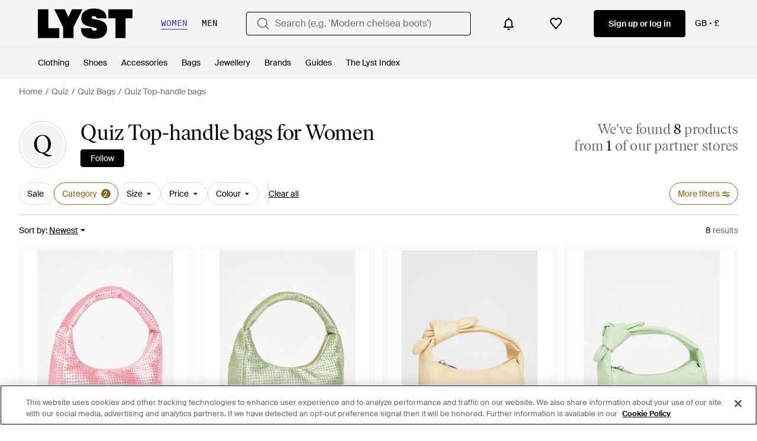

--- FILE ---
content_type: application/javascript
request_url: https://www.lyst.co.uk/i18n/jsoni18n.js?bundle_ids=feeds.js,runtime.js&version=en-gb_djangojs_fe22d8957bd8cda73471e7733c4fc4c7cb56e01807c346e9c229e7e5d875b6e3.zip&bundle_hash=d35715a6fc4b75261ce5070e751b177b13b7512b
body_size: 8639
content:
loadCatalog({"catalog": {"footer.help_info.contact_link": "Contact", "general.integer_with_percent_symbol": "{integer}%", "search.suggestions.other_suggestions.label": "Other Suggestions", "general.similar_items": "Similar items", "settings.account.form.subscription.newsletters.label": "Newsletters", "is_product.shop_now.app_overlay_block.title_1": "Always get to the best price faster in the App", "footer.links_lyst_news": "Lyst News", "storefront.verified.disclaimer": "The verified badge means that an account has been verified based on their activity across our product.", "tooltip.wishlist": "Save to your wishlist and get price alerts.", "feed.header.template_color_all": "{color} {category_name}", "settings.account.form.email_label": "Email", "account.no_email_received_reset_link.label": "Didnt receive the email?", "product_card.promo_label.trending": "Trending ", "footer.follow_us.x_tooltip": "Lyst on X", "footer.follow_us.instagram_tooltip": "Lyst on Instagram", "designer_updates.get_updates_designer_category.in_spans": "Get updates about <br><span {designer_name_span_props}>{designer_name} {product_taxonomy}</span>", "storefront.modal.button.visit_full_store": "Visit full store", "in_stock_product.store_comparison_title": "Store comparison", "password_reset_complete.app_link_cta.text": "Log in the app", "site_links.view_all": "View all", "checkout.buy_now": "Buy now", "settings.account.form.subscription.promotions.label": "Promotions", "checkout.page_title": "Checkout", "settings.account.country.update_successful": "Your location has been updated", "account.send_reset_link.cta": "Send reset link", "general.read_and_shop": "Read & shop", "oos_product.back_in_stock_alert_is_active_title": "You'll be notified when it's back...", "account.two_passwords_no_match.label": "The two password fields do not match.", "account.create_password.title": "Create a password", "account.forgot_password.link": "Forgot password", "sale_feed.title.product_taxonomy_for_gender": "{for_gender} {product_taxonomy} On Sale", "account.password_reset_confirmation_failed.title": "Password reset confirmation failed", "product_edit_button.label": "Edit product", "follow_button.label.following": "Following", "settings.account.help.title": "Need help", "promotion_message.promotion_text.limited_time_promotion": "Limited-time promotion", "account.register.already_member.label": "Looks like you are already a member!", "in_stock_product.compare_prices_text_link": "Compare prices ", "feed.header.template_material_all": "{material} {category_name}", "footer.help_info.developers_link": "Developers", "feed.filters.mobile_clear_all_btn_text": "Clear all", "account.register.sign_up_with_provider": "Continue with {social_auth_provider}", "general.about_retailer": "About {retailer_name}", "product_card.product_description.label": "product description", "feeds.empty_message": "Sorry, no matching items found.", "in_stock_product.size_and_fit_text": "For up-to-date size availability and fit information, please visit the retailer.", "app_landing.scan_code.title": "Scan the code on your phone", "feed.browse_title": "Browse", "feed.filters.top_level_category.tops": "Tops", "account.set_password_contain.title": "Your password should contain at least:", "burger_menu.more_category_link": "More", "footer.help_info.payments_link": "Payments", "checkout.shipping_billing_form.header": "Shipping & Billing Address", "in_stock_product.compare_prices.compare_prices_desc": "The best prices we've found across 450 stores.", "account.settings.password_min_length": "Please lengthen this text to {min_chars_count} characters or more.", "feed_sort.option_label.last_saved": "Last Saved", "settings.account.country.description": "This will tailor your experience, showing you the type of products most suited to you", "product.buy_area.size_picker.supply_label": "*Products are supplied from different stores depending on sizing and stock, the sizing conventions may differ depending on the store.", "app_download_small_banner.better_in_the_app.description": "Lyst is even better in the app", "footer.help_info.modern_slavery_statement": "Modern slavery statement", "in_stock_product.compare_prices.price_title": "Price", "app_landing.available_ios.label": "Available on iOS and Android", "account.set_password_contain_1_special.label": "1 special character", "burger_menu.language_selector": "Language: {language}", "feed.filter.results_amount": ["<span {results_amount_span_props}>{results_amount}</span> results", "<span {results_amount_span_props}>{results_amount}</span> results"], "account.register.welcome_back.title": "Welcome back, log in to your account", "in_stock_product.size_and_fit": "Size & fit", "settings.account.gender.description": "This will tailor your experience, showing you the type of products most suited to you", "footer.help_info.product_ranking_link": "Product ranking information", "oos_product.create_back_in_stock_alert_btn_text": "Alert me", "header.navigation.sign_in_log_in.cta": "Sign up or log in", "feed.product_count.label_v2.in_spans": ["We've found <span {count_span_props}>{count}</span> product", "We've found <span {count_span_props}>{count}</span> products"], "member_signup.member_save_products.title": "Lyst is even better when you are a member", "wishlist.signup_overlay_cta": "Sign up to create wishlist", "account.set_country_btn_text": "Set country", "oos_product.info_callout_affiliate_multiple_retailers": "Over 600 retailers checked today. Last seen at {retailer_name} and {retailer_count} others.", "feed.filters.top_level_category.dresses": "Dresses", "footer.help_info.help_center_link": "Help centre", "account.register.return_lead_title_follow_search": "Follow new search results for \"{search_terms}\"", "error.checkout.size_needed": "Please select a size to checkout", "promotion_message.promotion_text.single_active_promotion": "1 Active Promotion", "feed_pagination.summary_showing_products": "Showing {current_product_count} of {total_product_count}", "oos_product.info_callout_no_retailers": "We checked over 600 retailers today for you, and this item isn\u2019t available in your region.", "oos_product.oos.label": "Out of stock", "new_login.email_permission_modal.title": "We send great emails", "feed.filters.more_filters_title": "More filters", "header.product_search.label": "product search", "account.register.return_lead_btn_follow_search": "Follow search", "homepage.module_value_props_sign_up_button": "Sign up", "product.buy_area.select_size_menu.title": "Select a size", "feed.filters.clear_btn_text": "Clear", "feed.filters.price_low_high": "Price (low to high)", "account.register.follow_products_deals_designer.title": "Follow new products and deals from {designer_name}", "in_stock_product.compare_prices.sizes_title": "Available sizes", "footer.help_info.intellectual_property_link": "Intellectual property", "checkout.error.unsupported_card.title": "Your card is not supported", "account.register.legal_agreement.sign_up_and_subscribe_terms": "By creating an account and subscribing to our email communications, you consent to Lyst\u2019s <a {terms_and_conditions_link_props}><em>Terms & Conditions</em></a>. To learn more about how Lyst uses and protects your personal data, please read Lyst\u2019s <a {privacy_policy_link_props}><em>Privacy Policy</em></a>.", "general.select": "Select", "promotion_message.previously_expired_promotions_number": "Previously Expired Promotions ({number})", "header.search.placeholder_for_women": "Search (e.g. 'Modern chelsea boots')", "header.gender.men": "Men", "feed.min_price_slider.aria_label": "Minimum price slider button", "paginated_carousel.next_btn_txt": "Next", "promotion_message.designer.expires_label": "Expires", "general.more": "More", "header.user_dropdown.sign_out": "Sign out", "settings.account.set_password_prompt": "You have not set a password for this account. Perhaps you're logged in via Facebook or Google? To update your account settings you'll first need to <em><a {password_reset_link_props}>reset your password</a></em>.", "account.confirm_your_password.label": "Confirm your password", "price_comparison.price_options": "Price Options", "header.country_picker.label": "country picker", "settings.account.help.account_faq": "Account FAQ", "designer_shop.designer_gender_page_title": "{for_gender} {designer_name}", "footer.links_lyst_insights": "Lyst Insights", "account.save_new_password.cta": "Save new password", "settings.account.save_success_alert_txt": "Your account has been updated", "account.set_country": "Set your country", "footer.links_categories": "Categories", "in_stock_product.sponsored_by_retailer": "Sponsored by {retailer_name}", "account.register.legal_agreement.sign_up_opt_in_terms": "By creating an account, you consent to Lyst\u2019s <a {terms_and_conditions_link_props}><em>Terms & Conditions</em></a>. To learn more about how Lyst uses and protects your personal data, please read Lyst\u2019s <a {privacy_policy_link_props}><em>Privacy Policy</em></a>.", "in_stock_product.details": "Product details", "feed.page_title.subcategory_color.designer": "{color} {designer_name} {product_subcategory}", "in_stock_product.compare_prices.compare_prices_title": "Compare all prices", "settings.change_password.title": "Change password", "general.close": "Close", "in_stock_product.or_separator": "or", "oos_product.info_callout_affiliate": "Over 600 retailers checked today. Last seen at {retailer_name}.", "promotion_message.promotions_text.use_code": "Use code:", "app_header_menu.brands_a_z": "Brands A-Z", "member_signup.modal.aspirer_acquisition.subtitle": "Whether you're chasing the moment or building a forever wardrobe, Lyst is here for it. Sign up to receive expert fashion insights and shop smarter with Lyst.", "account.register.incorrect_email.label": "Incorrect email format. Please try again.", "feed.filters.top_level_category.shoes": "Shoes", "paginated_carousel.prev_btn_txt": "Previous", "feed.filters.sort_by": "Sort by", "settings.account.subscriptions.notifications.description": "Instant notifications when items you liked go on sale or come back in stock", "settings.account.help.contact_us": "Contact us", "settings.account.subscriptions.title": "Email updates", "general.show_less": "Show less", "oos_product.signup_bis_alert_set.button": "Back in stock alert set", "feed.filters.top_level_category.underwear": "Underwear", "feed.max_price_slider.aria_label": "Maximum price slider button", "account.set_password_contain_1_lower.label": "1 lowercase letter", "footer.follow_us.tiktok_tooltip": "Lyst on Tiktok", "feed.omnibus_disclaimer.label": "Commission paid to Lyst and other benefits may affect a product's ranking in this search. For more information on how we rank products click <a {omnibus_link_props}>here</a>.", "settings.account.form.gender.menswear": "Menswear", "account.set_password_contain_8_characters.label": "8 characters", "is_product.shop_now.app_overlay_block.title_3": "Find sales faster for the brands you love", "in_stock_product.sizes_heading": "Sizes in stock", "sale_feed.title.product_taxonomy_for_designer_and_gender": "{for_gender} {designer_name} {product_taxonomy} On Sale", "account.error.email_password_combination.label": "We couldn't find this email & password combination. Please try again", "in_stock_product.compare_prices.retailer_title": "Retailer", "product.buy_area.more_items_like_this.label": "See more items like this", "in_stock_product.out_of_stock_size": "Don't see your size?", "account.all_benefits.value_prop.label": "Get alerts on items, Save your searches, Create a wishlist", "settings.account.form.subscription.notifications.label": "Notifications", "feed.filters_size_category_first.description": "To filter by size, please select a category first", "feed.header.template_size_for_women_category": "{country} Size {size_number} {category} for Women", "feed.filters.top_level_category.cup": "Cup", "sale_feed.title.product_taxonomy_for_designer": "{designer_name} {product_taxonomy} On Sale", "oos_product.info_callout_icon": "We checked over 600 retailers today for you, and this item is currently unavailable.", "sale_feed.header.designer": "{designer_name} on sale", "error.general_modal.title": "Something's gone wrong", "member_signup.modal.out_of_stock.title": "Be\ufeffcome a Lyst member and we'll tell you when this item comes back in stock.", "product.buy_area.schema_size.label": "{schema_size} size", "feed.filters.no_size_selected": "No sizes selected", "settings.account.country.update_failed": "Problem updating your location", "product.breadcrumbs.type_for_gender": "{for_gender} {product_type}", "in_stock_product.saved": "Saved", "feed.filter.category_size_error": "Sorry, we can\u2019t find any sizes for this category", "general.next_btn": "Next", "price_comparison.prices_between": "Prices between {min_price} - {max_price}", "settings.account.subscriptions.promotions.description": "Occasional special promotions and discounts from the stores you love to shop", "product.breadcrumbs.category_for_gender": "{for_gender} {product_category}", "designer_updates.get_designer_updates_btn_text": "Follow", "settings.account.form.subscriptions.on": "On", "app_header_menu.popular_brands": "Popular brands", "footer.help_info.responsible_sourcing": "Responsible sourcing policy", "oos_product.tracking_single_retailer_notification": "Tracking 1 Retailer", "lyst_type.retailer": "Store", "settings.account.subscriptions.newsletters.description": "Personalised recommendations from your favourite brands and saved searches", "general.previous_btn": "Previous", "member_signup.modal.on_sale.title": "Be\ufeffcome a Lyst member to get price alerts on items you love.", "feed.filters.category.view_all_category_name": "View all {category_name}", "footer.help_info.title_variant_b": "Help and info", "settings.account.subscriptions.update_failed": "There was a problem updating your settings", "account.email_sent_check_inbox.label": "Email link successfully sent. Check your inbox", "feed.filters.color_title": "Colour", "feed.filters.category.all_categories": "All Categories", "settings.account.form.gender.womenswear": "Womenswear", "in_stock_product.compare_prices.shipping_and_size_tablet_title": "Shipping and size", "header.search.placeholder_for_men": "Search (e.g. 'Low profile trainers')", "feed.store_updates.cta": "Follow", "product_card.more_colors_available": "More colours available", "account.register.legal_agreement.sign_up_opt_in_terms_us_version": "By creating an account, you consent to Lyst\u2019s <a {terms_and_conditions_link_props}><em>Terms & Conditions</em></a> and you agree to receive email updates from Lyst. To learn more about how Lyst uses and protects your personal data, please read Lyst\u2019s <a {privacy_policy_link_props}><em>Privacy Policy</em></a>.", "account.register.follow_products_deals_store.title": "Follow new products and deals from {retailer_name}", "checkout.error.payment_refused.title": "Your payment didn't go through", "feed.sort.mobile_btn_text": "Sort", "general.read_less": "Read less", "checkout.delivery_method.header": "Delivery Method", "general.filters": "Filters", "product.view_seller_details": "View Seller Details", "in_stock_product.from_retailer.in_spans": "<span {from_span_props}>From</span> <span {retailer_name_span_props}>{retailer_name}</span>", "product.buy_area.excluding_shipping_info.label": "Excl. {shipping_cost_format} shipping", "product.breadcrumbs.subcategory_by_designer": "{designer_name} {product_subcategory}", "feed.header.template_color": "{for_gender} {color} {category_name}", "privacy_policy.california_privacy_rights.do_not_sell_or_share.label": "Do not sell or share my personal information", "oos_product.tracking_mutiple_retailers_notification": "Tracking Across {retailer_count} Retailers", "product.breadcrumbs.subcategory_by_designer_for_gender": "{for_gender} {designer_name} {product_subcategory}", "feed.filter.no_size_message": "Try a different category to filter by size", "general.see_all": "See all", "oos_product.get_notified_when_back_in_stock_btn": "Get Notified When Back in Stock", "account.authentication.password": "Password", "product.buy_area.lyst_shop_partner": "Lyst Shop Partner", "settings.account.subscriptions.receiving_emails_to": "You currently receive email updates to <b>{email}</b>.", "checkout.error.bad_domain.message": "We could not recognise this as a valid address.\n\nPlease check it again or try a different one.", "feed.product_count.label": ["{count} product", "{count} products"], "oos_product.create_back_in_stock_alert_body": "We check over 450 stores daily. Be the first to know when it comes back in stock.", "general.learn_more_seller": "Learn more about this seller", "product.buy_area.size_stock_disclaimer": "For the latest stock status, size availability and promotions please check directly with {retailer_name}", "product.buy_area.sizes_more_count.label": "+ {count} More", "survey_terms_and_conditions.title": "Lyst survey prize draw terms & conditions", "error.oos_modal.description": "We're sorry, but this size is currently out of stock.\n\nPlease try again later.", "general.skip_navigation.label": "Skip navigation", "storefront.shipping_info.country": "Ships to {country}", "account.set_password_contain_1_number.label": "1 number", "settings.account.subscriptions.update_successful": "Your settings have been updated", "account.set_password_contain_1_upper.label": "1 uppercase letter", "lyst_type.designer": "Brand", "settings.account.form.current_password_label": "Current password *", "feed.curated_products.looking_for_something.title": "Looking for something in particular?", "checkout.error.payment_method.message": "We're sorry, but it looks like something's gone wrong. Please try again.\n\nYou have not been charged at this point.", "account.create_account.title": "Create an account", "footer.help_info.code_of_conduct": "Code of conduct", "product.buy_area.buy_direct_btn_text": "Buy direct", "product.buy_area.offer_available.link": "Offer available", "product_card.promo_label.sale": "Sale", "feed.retailers_count.label_v2.in_spans": ["from <span {count_span_props}>{count}</span> of our partner stores", "from <span {count_span_props}>{count}</span> of our partner stores"], "member_signup.generic_member.title": "Lyst is better when you\u2019re a member. Log in or sign up to become a fashion insider.", "input.field.required": "Please fill in this field.", "member_signup.modal.aspirer_acquisition.title": "27,000 brands. One choice.", "product.buy_area.official_store.label": "Official store", "product.breadcrumbs.category_by_designer_for_gender": "{for_gender} {designer_name} {product_category}", "settings.account.title": "Account settings", "account.log_in.title": "Log in", "curated_ads.curated_by_lyst": "Curated by Lyst", "account.resend_reset_link.cta": "Resend email link", "account.password_reset_confirmation_failed.desc": "The password reset link is incorrect or has already been used.", "account.register.form.enter_email.placeholder": "Enter your email address to login or register", "account.resend_login_link.desc": "We have just sent an email to {user_email_address} to login. Check your inbox.", "account.send_email_reset_password.title": "We will email you a link to reset your password", "footer.mobile.image_alt_text": "Download on the App Store", "app_download_small_banner.general.title": "Get the Lyst App", "general.back_btn_text": "Back", "related_products.main_heading": "Related to", "account.reset_password.desc": "Create a password that is at least 8 characters long. Don't use a password you've used before.", "general.more_information": "More Information", "product.buy_area.store_size.label": "Store size", "new_login.email_permission_modal.body": "Get insider intel on what's new, what's hot and what's about to sell out. We'll keep track of any changes in price or stock levels so you never miss out on your favourite items.", "product.product_more_details_try_instead": "Not your style? Try these instead:", "general.change": "Change", "settings.account.password_change": "Change your password", "in_stock_product.see_more_related_btn_label": "See more", "product.buy_area.select_size.label": "Select size to see lowest price", "oos_product.hero.btn": "See similar products", "feed.header.template_size_for_men_category": "{country} Size {size_number} {category} for Men", "new_login.email_permission_modal.cta": "Sign me up", "account.resend_reset_link.desc": "We have just sent an email to {user_email_address} to reset your password. Check your inbox.", "footer.help_info.shipping_policy_link": "Shipping policy", "feed.filters.recommended": "Recommended", "product.related_products.related_searches": "Related searches", "back_to_top": "Back to Top", "product.breadcrumbs.category_by_designer": "{designer_name} {product_category}", "feed.filters.price_high_low": "Price (high to low)", "checkout.error.payment_refused.message": "Please review your details or try another payment method. If you continue to see the error, please contact your bank.\n\nYou have not been charged for this transaction.", "account.register.return_lead_btn_follow_products_store": "Follow store", "account.register.email_link_sign_in.cta": "Email me a link to sign in", "general.navigation_app_promo": "Join 200 million shoppers using Lyst", "create_lyst.categories.option.one_category.category_select_placeholder": "Select category", "feed.filter.all_filters": "All filters", "account.register.return_lead_btn_follow_products_designer": "Follow designer", "feed.editorial.recommended": "Recommended for You", "general.sponsored_label": "Sponsored", "footer.help_info.private_sellers_link": "Buying from Individuals", "search.suggestions.recent_searches.label": "Recent searches", "burger_menu.country_selector.currently_selected": "Country & shipping: {country} - {currency_indicator}", "checkout.error.unsupported_card.message": "Please try a different payment method.\n\nYou have not been charged for this transaction", "product.buy_from_store": "Buy from Store", "feed.filters.top_level_category.bottoms": "Bottoms", "account.register.login_here.link": "Log in here", "oos_product.product_details_photos_title": "Gallery", "product.breadcrumbs.type_by_designer": "{designer_name} {product_type}", "app_landing.scan_code.desc": "Open the camera on your phone to scan and download the Lyst app for free", "feed.filters.mobile_cancel_btn_text": "Cancel", "footer.international.title": "International", "promotion_message.designer.promo_btn_text": "Promos", "feed.filters.discount_high_low": "Discount (high to low)", "general.free_shipping": "Free shipping", "settings.account.gender.title": "What do you mainly shop for?", "product.buy_area.excluding_shipping_free_over.label": "Excl. {shipping_cost_format} shipping (free on orders over {free_shipping_threshold})", "in_stock_product.retailer_promotion_terms_link": "{retailer_name} promotion terms apply", "in_stock_product.lyst_promotion_terms_link": "Lyst promotion terms apply", "feed.filters.top_level_category.suits_and_tailoring": "Suits and Tailoring", "general.show_more": "Show more", "promotion_message.promotion_text.active_promotions": "{number} Active Promotions", "checkout.error.shipping_address_refused.message": "The retailer does not ship to this address.\n\nPlease try a different one.", "account.register.legal_agreement.sign_up_checkbox_label": "I would like to hear about products, services, and sales, including personalised email alerts from Lyst. You can unsubscribe at any time.", "footer.links_careers": "Careers", "designer_updates.get_updates_designer.in_spans": "Get updates about <br><span {designer_name_span_props}>{designer_name}</span>", "general.read_more": "Read more", "footer.help_info.s172_statement": "s172 statement", "feed.filters.category.view_all_categories": "View all categories", "feed.omnibus_fashionclip_disclaimer.label": "These results may be powered by experimental algorithms and AI. Send us your feedback <a {omnibus_link_props}>here</a>.", "oos_product.info_callout_affiliate_two_retailers": "Over 600 retailers checked today. Last seen at {retailer_name} and 1 other.", "feed.filters.top_level_category.outerwear": "Outerwear", "account.register.or_no_password.label": "Or don't have a password?", "promotion.button.load_more": "Load More", "member_signup.modal.in_stock.title": "Become a Lyst member to source iconic pieces with intelligent price alerts.", "app_download_small_banner.general.cta": "Open", "member_signup.member_products_love.title": "Lyst is better when you\u2019re a member. Log in or sign up to save products you love", "promotion_message.currently_active_promotions": "Currently Active Promotions", "feeds.curated_products.related_category": "Related Categories", "general.less": "Less", "is_product.shop_now.app_overlay_block.title_4": "Track this item and get sale alerts all in one place", "footer.help_info.returns_policy_link": "Returns policy", "footer.help_info.become_a_partner_link": "Become a partner", "settings.account.gender.update_successful": "Your shopping preferences have been updated", "product.buy_area.lowest_price.label": "Lowest price", "error.500.title": "Sorry, something went wrong.", "product_card.sold_out": "Sold out", "product.buy_area.alert_me_size.label": "Alert me", "footer.links_about_us": "About us", "checkout.payment.header": "Payment", "cookie_notification.cookie_settings.title": "Cookie Settings", "settings.account.form.new_password_label": "New password", "storefront.joined_date": "Joined {date}", "product.buy_area.buy_now": "Buy now", "feed.filters.no_gender": "What gender are you shopping today?", "error.oos_modal.title": "This product is out of stock", "account.reset_password.title": "Reset your password", "account.register.only_fashion_website.title": "The only fashion site you need", "promotion_message.designer.expired_label": "Expired", "password_reset_complete.website_link.text": "Log in the website", "product.breadcrumbs.type_by_designer_for_gender": "{for_gender} {designer_name} {product_type}", "account.resend_reset_link.title": "Email link sent", "feed.created_by_lyst.label": "Created by Lyst", "feed.filter.results_amount_partner_label": ["from <span {partner_amount_span_props}>{partner_amount}</span> partner", "from <span {partner_amount_span_props}>{partner_amount}</span> partners"], "feed.page_title.type_color.designer": "{color} {designer_name} {product_type}", "product.buy_area.compare_count_prices.cta": "Compare {count} prices", "in_stock_product.designer_category_link": "Shop more {designer}", "in_stock_product.compare_prices.price_and_retailer_tablet_title": "Price and retailer", "in_stock_product.compare_prices.store_title": "Store information", "footer.help_info.privacy_and_cookie_policy_link": "Privacy & cookie policy", "footer.mobile.text": "Learn about the Lyst app for iPhone, iPad and Android.", "general.womens": "Women's", "settings.account.form.confirm_new_password_label": "Confirm new password", "product_card.not_available_in_your_country": "Not available in your country", "in_stock_product.compare_prices.out_of_stock_option": "Out of stock", "burger_menu.language_selector.title": "Language", "settings.account.updating": "Updating your settings", "feed.page_title.subcategory_for_gender_color.designer": "{for_gender} {color} {designer_name} {product_subcategory} ", "error.general_modal.description": "We're sorry, but it looks like something's gone wrong.\n\nPlease try again later.", "product.breadcrumbs.subcategory_for_gender": "{for_gender} {product_subcategory}", "product_card.promo_label.low_stock": "Low Stock", "save_for_later.cta.variant_b": "Track deals", "product.related_products.show_me_more": "Show more", "feed.filters.top_level_category.band": "Band", "footer.follow_us.facebook_tooltip": "Lyst on Facebook", "settings.account.help.help_centre": "Help centre", "general.continue": "Continue", "footer.help_info.refund_policy_link": "Refund policy", "feed.filters.newest": "Newest", "header.gender.women": "Women", "in_stock_product.related": "Related", "storefront.shipping_info.days": "{days} Delivery Available", "burger_menu.my_list_section_title": "My Lyst", "in_stock_product.compare_prices.see_more_prices_cta_singular": "See {count} more price", "oos_product.create_back_in_stock_alert_title": "Get notified when it's back...", "search.suggestions.top_result.label": "Top Result", "error.400.title": "Sorry, something went wrong.", "sale_feed.header.designer_for_gender": "{for_gender} {designer_name} on Sale", "storefront.modal.title.seller_details": "About the Seller", "in_stock_product.from_retailer": "From {retailer_name}", "wishlist_items.current_user_not_saved_items_desc1": "Add your favourite products to your wishlist and they'll appear here", "settings.account.form.subscriptions.off": "Off", "member_signup.dont_shop_around": "Don't shop around.", "feed.header.template_material": "{for_gender} {material} {category_name}", "storefront.articles.title": "Featured in", "promotion.button.see_all": "See All", "promotion_message.promotion_text.copied_to_clipboard": "Copied to Clipboard", "feed.filters.view_items_label": "View items", "in_stock_product.size_guide": "Size guide", "footer.help_info.terms_and_conditions_link": "Terms & conditions", "burger_menu.country_selector.title": "Country or Region", "in_stock_product.compare_prices.see_more_prices_cta": "See {count} more prices", "in_stock_product.see_size_information": "See size information", "checkout.error.buy_now.message": "We're sorry, but it looks like something's gone wrong during the payment attempt. Please try again.\n\nYou have not been charged for this transaction.", "settings.account.gender.update_failed": "Problem updating your shopping preferences", "product.buy_area.more_like_this.label": "More like this", "general.or": "or", "account.invalid_password_format.label": "Invalid password format", "general.mens": "Men's", "toast.item_added_to_wishlist": "Item added to wishlist.", "follow_button.label.follow": "Follow", "burger_menu.country_selector": "Country: {country} - {currency_indicator}", "feed.page_title.type_for_gender_color.designer": " {for_gender} {color} {designer_name} {product_type}", "product.buy_area.hide_offer.link": "Hide offer", "password_reset_complete.title": "You have a new password!", "terms_conditions.terms_conditions_text.view_tcs": "View T&Cs", "product.buy_area.see_more_sizes": "Click to see more sizes", "suggestion_card.shop_sale_btn_label": "Shop sale", "product.related_products.new_arrivals": "New arrivals", "price_comparison.compare_prices": "Compare Prices", "product.buy_area.checkout_lyst.label": "Checkout on Lyst", "feed.page_title.template_color_no_discount_designer": "{color} {designer_name} {category_name}", "feed.following_store_or_brand.label": "Following", "in_stock_product.compare_prices.see_retailer_available_sizes": "See retailer for available sizes"}, "formats": {"DECIMAL_SEPARATOR": ".", "THOUSAND_SEPARATOR": ",", "NUMBER_GROUPING": 3}, "plural": "(n != 1)"})